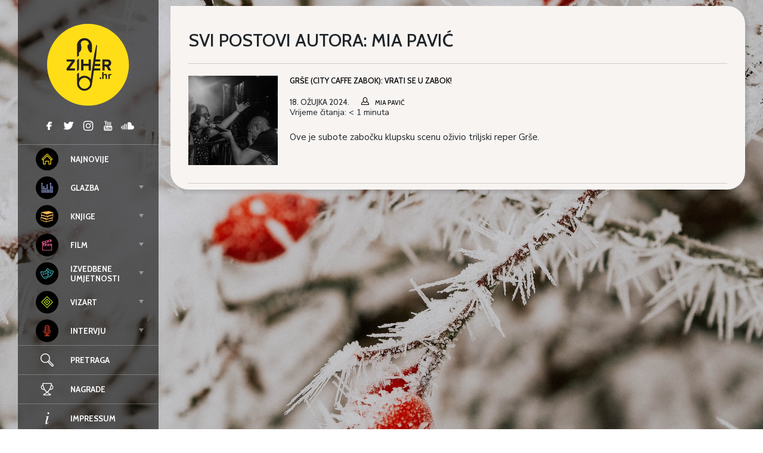

--- FILE ---
content_type: text/html; charset=UTF-8
request_url: https://www.ziher.hr/wp-admin/admin-ajax.php
body_size: -170
content:
<div class="tptn_posts_daily      "><ul><li><a href="https://www.ziher.hr/25-najbolji-hrvatski-filmovi/"     class="tptn_link"><div class="top10image" style="background-image:url(https://www.ziher.hr/wp-content/uploads/2016/10/naslovna-manja-150x150.jpg);"></div></a><span class="tptn_after_thumb"><a href="https://www.ziher.hr/25-najbolji-hrvatski-filmovi/"     class="tptn_link"><span class="tptn_title">Top 25: Najbolji hrvatski filmovi od neovisnosti</span></a> <span class="tptn_list_count">(139)</span></span></li><li><a href="https://www.ziher.hr/reflektira-s-beckett-u-ocekivanju-godota/"     class="tptn_link"><div class="top10image" style="background-image:url(https://www.ziher.hr/wp-content/uploads/2022/11/ZIHER-KNJIGE-REFLEKTIRA-150x150.png);"></div></a><span class="tptn_after_thumb"><a href="https://www.ziher.hr/reflektira-s-beckett-u-ocekivanju-godota/"     class="tptn_link"><span class="tptn_title">Reflektira: „U očekivanju Godota” (Samuel Beckett)</span></a> <span class="tptn_list_count">(121)</span></span></li><li><a href="https://www.ziher.hr/najbolji-animirani-filmovi/"     class="tptn_link"><div class="top10image" style="background-image:url(https://www.ziher.hr/wp-content/uploads/2017/11/tumblr_ox1px18g821wul1weo4_1280-150x150.png);"></div></a><span class="tptn_after_thumb"><a href="https://www.ziher.hr/najbolji-animirani-filmovi/"     class="tptn_link"><span class="tptn_title">Top 30: Najbolji animirani filmovi</span></a> <span class="tptn_list_count">(105)</span></span></li><li><a href="https://www.ziher.hr/fiume-o-morte-dobio-je-europskog-oscara-za-najbolji-dokumentarni-film/"     class="tptn_link"><div class="top10image" style="background-image:url(https://www.ziher.hr/wp-content/uploads/2026/01/250167764637d43bd711382109-150x150.jpg);"></div></a><span class="tptn_after_thumb"><a href="https://www.ziher.hr/fiume-o-morte-dobio-je-europskog-oscara-za-najbolji-dokumentarni-film/"     class="tptn_link"><span class="tptn_title">Fiume o Morte! dobio je europskog Oscara za najbolji&hellip;</span></a> <span class="tptn_list_count">(73)</span></span></li><li><a href="https://www.ziher.hr/tko-je-zevin-vizualna-umjetnica-i-glazbenica-predstavila-se-sa-svojom-pjesmom-za-doru/"     class="tptn_link"><div class="top10image" style="background-image:url(https://www.ziher.hr/wp-content/uploads/2026/01/ZEVIN_ErazemGliha-150x150.jpg);"></div></a><span class="tptn_after_thumb"><a href="https://www.ziher.hr/tko-je-zevin-vizualna-umjetnica-i-glazbenica-predstavila-se-sa-svojom-pjesmom-za-doru/"     class="tptn_link"><span class="tptn_title">Tko je Zevin? Vizualna umjetnica i glazbenica&hellip;</span></a> <span class="tptn_list_count">(65)</span></span></li></ul><div class="tptn_clear"></div></div>

--- FILE ---
content_type: text/html; charset=UTF-8
request_url: https://www.ziher.hr/wp-admin/admin-ajax.php
body_size: -147
content:
<div class="tptn_posts      "><ul><li><a href="https://www.ziher.hr/top-10-filmovi-koji-tjeraju-suze-na-oci/"     class="tptn_link"><div class="top10image" style="background-image:url(https://www.ziher.hr/wp-content/uploads/2013/05/tom-hanks-as-forrest-gump-in-forrest-gump-150x150.jpg);"></div></a><span class="tptn_after_thumb"><a href="https://www.ziher.hr/top-10-filmovi-koji-tjeraju-suze-na-oci/"     class="tptn_link"><span class="tptn_title">Top 10: Filmovi koji tjeraju suze na oči!</span></a> <span class="tptn_list_count">(210.244)</span></span></li><li><a href="https://www.ziher.hr/najbolji-animirani-filmovi/"     class="tptn_link"><div class="top10image" style="background-image:url(https://www.ziher.hr/wp-content/uploads/2017/11/tumblr_ox1px18g821wul1weo4_1280-150x150.png);"></div></a><span class="tptn_after_thumb"><a href="https://www.ziher.hr/najbolji-animirani-filmovi/"     class="tptn_link"><span class="tptn_title">Top 30: Najbolji animirani filmovi</span></a> <span class="tptn_list_count">(208.871)</span></span></li><li><a href="https://www.ziher.hr/25-najbolji-hrvatski-filmovi/"     class="tptn_link"><div class="top10image" style="background-image:url(https://www.ziher.hr/wp-content/uploads/2016/10/naslovna-manja-150x150.jpg);"></div></a><span class="tptn_after_thumb"><a href="https://www.ziher.hr/25-najbolji-hrvatski-filmovi/"     class="tptn_link"><span class="tptn_title">Top 25: Najbolji hrvatski filmovi od neovisnosti</span></a> <span class="tptn_list_count">(179.325)</span></span></li><li><a href="https://www.ziher.hr/velika-bozicna-filmolista-filmovi-koje-gledamo-u-sljedecih-25-dana/"     class="tptn_link"><div class="top10image" style="background-image:url(https://www.ziher.hr/wp-content/uploads/2018/11/naslovna-bozicna-lista-konacna-1123-150x150.png);"></div></a><span class="tptn_after_thumb"><a href="https://www.ziher.hr/velika-bozicna-filmolista-filmovi-koje-gledamo-u-sljedecih-25-dana/"     class="tptn_link"><span class="tptn_title">Velika božićna filmolista: Filmovi koje gledamo u&hellip;</span></a> <span class="tptn_list_count">(30.888)</span></span></li><li><a href="https://www.ziher.hr/hrvatska-mitologija-vile-vilenice-i-vilenjaci/"     class="tptn_link"><div class="top10image" style="background-image:url(https://www.ziher.hr/wp-content/uploads/2015/06/vile-150x150.jpg);"></div></a><span class="tptn_after_thumb"><a href="https://www.ziher.hr/hrvatska-mitologija-vile-vilenice-i-vilenjaci/"     class="tptn_link"><span class="tptn_title">Hrvatska mitologija: Vile, vilenice i vilenjaci</span></a> <span class="tptn_list_count">(30.430)</span></span></li></ul><div class="tptn_clear"></div></div>

--- FILE ---
content_type: image/svg+xml
request_url: https://www.ziher.hr/wp-content/themes/ziher/dist/img/logo-ziher.svg
body_size: 422
content:
<svg width="139" height="139" viewBox="0 0 81 81" fill="none" xmlns="http://www.w3.org/2000/svg"><path d="M40.002 80.003c22.092 0 40-17.91 40-40.002C80.003 17.91 62.095 0 40.003 0 17.909 0 0 17.91 0 40.002c0 22.092 17.91 40 40.002 40z" fill="#FFDE17"/><path fill-rule="evenodd" clip-rule="evenodd" d="M33.563 23.714c0 1.958-1.002 3.62-2.374 4.163l-.028 3.167-1.94 1.412v-11.35a7.313 7.313 0 0114.622 0v6.012a.97.97 0 01-.97.97c-1.598 0-3.418-3.471-3.418-6.516a1.175 1.175 0 01.631-1.058c.73-.367.939-.79.73-1.446a.467.467 0 010-.053 4.177 4.177 0 00-.705-1.411c-.776-.995-1.972-1.5-3.55-1.5a4.011 4.011 0 00-3.005 1.327c-.848 1.15-.686 1.902-.386 3.296l.005.027a13 13 0 01.388 2.96zM51.957 34.83v2.018l-4.865.01-.352 2.283h5.104v2.021h-5.408l-.353 2.441h5.864v2.022h-6.174l-1.986 13.504a7.306 7.306 0 01-14.538-1.058v-9.028l1.94-1.411v5.496a7.286 7.286 0 0111.405.822l3.563-24.19 1.87-8.773a.399.399 0 11.79.116l-.74 8.94-.706 4.787h4.586zM33.576 62.536a5.373 5.373 0 105.965-8.937 5.373 5.373 0 00-5.965 8.937zM19.029 43.734v1.859h8.216v-2.021h-5.21l5.108-6.925v-1.842h-8.114v2.022h5.087l-5.087 6.907zm41.045 1.88l-2.116-3.835h-1.683v3.835h-2.297V34.83h5.063c2.247 0 3.623 1.47 3.623 3.478 0 1.909-1.2 2.928-2.364 3.203l2.427 4.107-2.652-.004zm.226-7.31c0-.906-.705-1.456-1.619-1.456h-2.41v2.92h2.417c.917 0 1.612-.56 1.612-1.463zm-8.953 14.81a.811.811 0 11.811.815.822.822 0 01-.811-.815zm5.93-2.17v2.985l1.291.018v-3.482c0-.953-.518-1.542-1.594-1.542a2.262 2.262 0 00-1.725.762v-2.508H53.96v6.752h1.288v-3.298a1.44 1.44 0 011.118-.579c.557 0 .91.212.91.893zm2.582 2.985v-4.9h1.298v.667a2.117 2.117 0 011.563-.79v1.259a1.654 1.654 0 00-1.563.54v3.238l-1.298-.014zm-19.272-8.336v-4.53h-5.094v4.53h-2.297V34.805h2.297v4.233h5.094v-4.233h2.314v10.788h-2.314zm-9.398-11.56l-1.94 1.421v10.81l1.94-1.405V34.032z" fill="#231F20"/></svg>